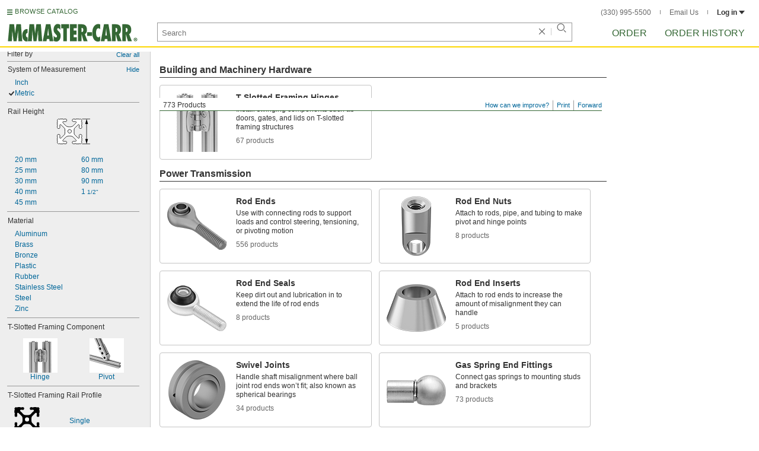

--- FILE ---
content_type: image/svg+xml
request_url: https://www.mcmaster.com/prerenderstable/mvPRE/Contents/BOSS1/1744693200000/904b6216-fe5c-4cf6-8bb6-27fd684c82a6/7384856601445.svg
body_size: 809
content:
<?xml version="1.0" encoding="iso-8859-1"?>
<!-- Generator: Adobe Illustrator 27.2.0, SVG Export Plug-In . SVG Version: 6.00 Build 0)  -->
<svg version="1.1" xmlns="http://www.w3.org/2000/svg" xmlns:xlink="http://www.w3.org/1999/xlink" x="0px" y="0px"
	 width="56.4458px" height="27.55px" viewBox="0 0 56.4458 27.55" enable-background="new 0 0 56.4458 27.55" xml:space="preserve">
<g id="image">
	<path fill="#FFFFFF" d="M32.4007,9.1582c-0.9052,0-1.4122-0.4707-1.4122-0.4707c-1.9915-3.0778-5.7212-7.3868-12.7098-7.3868H18.17
		C11.2902,1.373,5.75,6.877,5.75,13.757c0,6.9523,5.6127,12.5648,12.5288,12.5648s11.6235-5.5038,12.5288-7.2058
		c0,0,0.2535-0.5793,1.2673-0.5793h22.052c1.1948,0,1.919,0,1.919,0V9.122L32.4007,9.1582z M18.2787,18.428
		c-2.571,0-4.671-2.1002-4.671-4.671c0-2.5347,2.0278-4.5625,4.5623-4.635h0.1087c2.571,0,4.671,2.064,4.671,4.635
		C22.9497,16.3278,20.8497,18.428,18.2787,18.428z"/>
	<path fill="none" stroke="#000000" stroke-width="0.8" stroke-linejoin="round" stroke-miterlimit="1" d="M32.4007,9.1582
		c-0.9052,0-1.4122-0.4707-1.4122-0.4707c-1.9915-3.0778-5.7212-7.3868-12.7098-7.3868H18.17C11.2902,1.373,5.75,6.877,5.75,13.757
		c0,6.9523,5.6127,12.5648,12.5288,12.5648s11.6235-5.5038,12.5288-7.2058c0,0,0.2535-0.5793,1.2673-0.5793h22.052
		c1.1948,0,1.919,0,1.919,0V9.122L32.4007,9.1582z M18.2787,18.428c-2.571,0-4.671-2.1002-4.671-4.671
		c0-2.5347,2.0278-4.5625,4.5623-4.635h0.1087c2.571,0,4.671,2.064,4.671,4.635C22.9497,16.3278,20.8497,18.428,18.2787,18.428z"/>
	
		<line fill="none" stroke="#000000" stroke-width="0.8" stroke-linejoin="round" stroke-miterlimit="1" x1="32.1284" y1="9.3775" x2="32.1284" y2="18.2471"/>
	<path fill="none" stroke="#000000" stroke-width="0.8" stroke-linejoin="round" stroke-miterlimit="1" d="M18.2787,6.37H18.17
		c-4.0555,0.0725-7.3143,3.3315-7.3143,7.387c0,4.0918,3.3313,7.423,7.423,7.423s7.3868-3.3313,7.3868-7.423
		S22.3705,6.37,18.2787,6.37z M18.2787,18.428c-2.571,0-4.671-2.1002-4.671-4.671c0-2.5347,2.0278-4.5625,4.5623-4.635h0.1087
		c2.571,0,4.671,2.064,4.671,4.635C22.9497,16.3278,20.8497,18.428,18.2787,18.428z"/>
	
		<line fill="none" stroke="#000000" stroke-width="0.8" stroke-linejoin="round" stroke-miterlimit="1" x1="54.0729" y1="18.6095" x2="55.9379" y2="12.5714"/>
	
		<line fill="none" stroke="#000000" stroke-width="0.8" stroke-linejoin="round" stroke-miterlimit="1" x1="51.1497" y1="18.6095" x2="53.9738" y2="9.2701"/>
	
		<line fill="none" stroke="#000000" stroke-width="0.8" stroke-linejoin="round" stroke-miterlimit="1" x1="48.2265" y1="18.6095" x2="51.0508" y2="9.2701"/>
	
		<line fill="none" stroke="#000000" stroke-width="0.8" stroke-linejoin="round" stroke-miterlimit="1" x1="45.3036" y1="18.6095" x2="48.1277" y2="9.2701"/>
	
		<line fill="none" stroke="#000000" stroke-width="0.8" stroke-linejoin="round" stroke-miterlimit="1" x1="42.3806" y1="18.6095" x2="45.2045" y2="9.2701"/>
	
		<line fill="none" stroke="#000000" stroke-width="0.8" stroke-linejoin="round" stroke-miterlimit="1" x1="39.4575" y1="18.6095" x2="42.2816" y2="9.2701"/>
	
		<line fill="none" stroke="#000000" stroke-width="0.8" stroke-linejoin="round" stroke-miterlimit="1" x1="36.5343" y1="18.6095" x2="39.3586" y2="9.2701"/>
	
		<line fill="none" stroke="#000000" stroke-width="0.8" stroke-linejoin="round" stroke-miterlimit="1" x1="33.6114" y1="18.6095" x2="36.4355" y2="9.2701"/>
	
		<line fill="none" stroke="#000000" stroke-width="0.8" stroke-linejoin="round" stroke-miterlimit="1" x1="32.0838" y1="14.0717" x2="33.5123" y2="9.2701"/>
</g>
<g id="callouts">
	
		<line fill="none" stroke="#000000" stroke-width="0.8" stroke-linecap="round" stroke-linejoin="round" stroke-miterlimit="1" x1="18.2787" y1="0.4" x2="0.4" y2="0.4"/>
	
		<line fill="none" stroke="#000000" stroke-width="0.8" stroke-linecap="round" stroke-linejoin="round" stroke-miterlimit="1" x1="18.2787" y1="27.15" x2="0.4" y2="27.15"/>
	<g>
		<g>
			
				<line fill="none" stroke="#000000" stroke-width="0.8" stroke-linejoin="round" x1="2.7763" y1="7.4875" x2="2.7763" y2="20.0625"/>
			<g>
				<polygon points="0.4521,9.0727 2.7763,0.4 5.1005,9.0727 				"/>
			</g>
			<g>
				<polygon points="0.4521,18.4773 2.7763,27.15 5.1005,18.4773 				"/>
			</g>
		</g>
	</g>
</g>
</svg>


--- FILE ---
content_type: image/svg+xml
request_url: https://www.mcmaster.com/prerenderstable/mvPRE/Contents/BOSS1/1744693200000/029bf0c6-9283-49e5-ac8c-61548bf6f6c1/MountingFastenerInstallationType-DropIn.svg
body_size: 4512
content:
<?xml version="1.0" encoding="iso-8859-1"?>
<!-- Generator: Adobe Illustrator 28.0.0, SVG Export Plug-In . SVG Version: 6.00 Build 0)  -->
<svg version="1.1" id="Layer_1" xmlns="http://www.w3.org/2000/svg" xmlns:xlink="http://www.w3.org/1999/xlink" x="0px" y="0px"
	 width="60px" height="60px" viewBox="0 0 60 60" enable-background="new 0 0 60 60" xml:space="preserve">
<g>
	<g>
		<defs>
			<rect id="SVGID_1_" width="60" height="60"/>
		</defs>
		<clipPath id="SVGID_00000056389647663828471180000008148606075272121495_">
			<use xlink:href="#SVGID_1_"  overflow="visible"/>
		</clipPath>
		<path clip-path="url(#SVGID_00000056389647663828471180000008148606075272121495_)" fill="#FFFFFF" d="M-35.2714,4.4571
			l93.8571,29.8857l0.8286,1.4l-0.1429,13.6857c0,0-1.6571,1.2286-1.8,1.2286s-4.1143-0.8857-4.1143-0.8857l-1.9714,4.3143
			L51.3,57.8571l7.1143,2.2286l1.0286,1.2l-0.1714,12.9429l-1.4571,2.6571L49.5,80.4l-9.2571-3l-0.5143,1.7143l3,0.6l0.8571,1.1143
			l-0.6429,3.2143l-7.8857,3.9857L32.3142,87.3l-92.1-29.1857l-0.3429-42L-35.2714,4.4571z"/>
	</g>
	<g>
		<defs>
			<rect id="SVGID_00000142891853938129482390000010923078485481633983_" width="60" height="60"/>
		</defs>
		<clipPath id="SVGID_00000018949356884557298700000011830222746472555148_">
			<use xlink:href="#SVGID_00000142891853938129482390000010923078485481633983_"  overflow="visible"/>
		</clipPath>
		<path clip-path="url(#SVGID_00000018949356884557298700000011830222746472555148_)" fill="#BFBFBF" d="M-10.6429,23.2571
			l60.6286,19.0286L53.3571,41.2l0.4,0.5143c0,0-3.8857,8.5143-4.1143,9.0286s-4.2286,3.0286-4.2286,3.0286l-2.2857,0.2857
			l-4.1143-4.3429l0.2286-1.6l3.2571-1.8286l0.7429-1.6571l-0.0571-2.9714l-54.4-17.3143L-10.6429,23.2571z"/>
	</g>
	<g>
		<defs>
			<rect id="SVGID_00000036932389311590358410000014044855338145671323_" width="60" height="60"/>
		</defs>
		<clipPath id="SVGID_00000129893791958304866180000001066758011368382643_">
			<use xlink:href="#SVGID_00000036932389311590358410000014044855338145671323_"  overflow="visible"/>
		</clipPath>
		<path clip-path="url(#SVGID_00000129893791958304866180000001066758011368382643_)" fill="#BFBFBF" d="M-29.9571,41.2571
			l64.2286,20.9143l1.9429-1.2572v-6.0571l0.5714-0.6857l4.4571,4.3428l-0.1143,9.7143l-4.3429,9.3714l-0.4571-0.2286
			c0,0,0-5.3714-0.3429-5.4857s-1.3714-0.5714-1.3714-0.5714l-84.8-27.3143L-29.9571,41.2571z"/>
	</g>
	<g>
		<defs>
			<rect id="SVGID_00000147903946794935198770000016786607805110623899_" width="60" height="60"/>
		</defs>
		<clipPath id="SVGID_00000180339541732205419640000002409895067775451307_">
			<use xlink:href="#SVGID_00000147903946794935198770000016786607805110623899_"  overflow="visible"/>
		</clipPath>
		<path clip-path="url(#SVGID_00000180339541732205419640000002409895067775451307_)" fill="#BFBFBF" d="M56.1857,44.5429
			l-1.1143,1.0286l-1.5143,4.1429c0,0,3.3143,1,3.1714,0.9714c-0.1429-0.0286,0-6.0571-0.1429-5.9143
			S56.1857,44.5429,56.1857,44.5429z"/>
	</g>
	<g>
		<defs>
			<rect id="SVGID_00000013885871341994096630000008875449247575298459_" width="60" height="60"/>
		</defs>
		<clipPath id="SVGID_00000086674981523909343740000012554013999962622114_">
			<use xlink:href="#SVGID_00000013885871341994096630000008875449247575298459_"  overflow="visible"/>
		</clipPath>
		<path clip-path="url(#SVGID_00000086674981523909343740000012554013999962622114_)" fill="#BFBFBF" d="M51.4143,60.7429
			l5.3143,1.4286c0,0-0.1143,5.8857-0.2857,5.8286S55.7,68.0571,55.7,68.0571l-4.3429-4.8L51.4143,60.7429z"/>
	</g>
	<g>
		<defs>
			<rect id="SVGID_00000092454996568117034310000002949166876657521795_" width="60" height="60"/>
		</defs>
		<clipPath id="SVGID_00000036939648475543859750000000559643803450902415_">
			<use xlink:href="#SVGID_00000092454996568117034310000002949166876657521795_"  overflow="visible"/>
		</clipPath>
		<path clip-path="url(#SVGID_00000036939648475543859750000000559643803450902415_)" fill="#BFBFBF" d="M47.1857,58.1428
			c0,0-1.5429-0.9143-2.6,2.3714s1,4.2571,1,4.2571s2.2857-0.8286,2.5714-2.7714C48.4429,60.0571,48.4714,58.6286,47.1857,58.1428z"
			/>
	</g>
	<g>
		<defs>
			<rect id="SVGID_00000034789692806458070650000012244301303297832127_" width="60" height="60"/>
		</defs>
		<clipPath id="SVGID_00000175287634442176144660000007220105923851926914_">
			<use xlink:href="#SVGID_00000034789692806458070650000012244301303297832127_"  overflow="visible"/>
		</clipPath>
		
			<g id="image_00000108269946311634252250000009460371477532313986_" clip-path="url(#SVGID_00000175287634442176144660000007220105923851926914_)">
			<path fill="#FFFFFF" stroke="#808080" stroke-width="0.8" stroke-linejoin="round" stroke-miterlimit="10" d="M41.5342,63.5261
				v3.3753c0,1.7492-0.8525,3.1829-0.8525,3.1829l-3.4567,7.0936c-0.7644,1.2061-1.0465-0.1746-1.0465-0.1746l0.0836-4.1409
				c0,0,0.1427-1.9115-1.388-1.1567c-1.5308,0.7549-1.4445,2.6938-1.4445,2.6938l-0.0288,11.2051
				c0.1986,3.1709,1.9269,2.2721,1.9269,2.2721l7.254-3.5777c1.0588-0.5116,0.9064-3.0188,0.9064-3.0188
				c-0.0566-1.8145-0.9361-1.4334-0.9361-1.4334l-1.7842,0.8799c-1.219,0.6477-1.3034,0.2295-1.3034,0.2295
				c-0.5946-0.4439,0.1707-2.2492,0.1707-2.2492l3.1153-6.5106c1.0571-2.1699,3.6276-3.2562,3.6276-3.2562l0.0011-0.0005
				c0,0,2.5705-1.4489,3.6276-0.3216l3.1153,3.438c0,0,0.7653,1.0505,0.1707,2.0809c0,0-0.0844,0.5014-1.3034,1.056l-1.7842,0.8799
				c0,0-0.8795,0.4863-0.9361,2.3567c0,0-0.1524,2.6575,0.9064,2.1249l7.254-3.577c0,0,1.7283-0.8058,1.9269-4.1726l-0.0288-11.1767
				c0,0,0.0863-2.024-1.4445-1.2691c-1.5307,0.7549-1.388,2.5256-1.388,2.5256l0.0836,4.0585c0,0-0.2821,1.659-1.0465,1.2068
				l-3.4567-3.6843c0,0-0.8525-0.5929-0.8525-2.3421v-3.3753v-0.03V55.343c0-1.7492,0.8525-3.1829,0.8525-3.1829l3.4567-7.0936
				c0.7644-1.2061,1.0465,0.1746,1.0465,0.1746L56.495,49.382c0,0-0.1427,1.9115,1.388,1.1567
				c1.5308-0.7549,1.4445-2.6938,1.4445-2.6938l0.0288-11.2051c-0.1986-3.1709-1.9269-2.2721-1.9269-2.2721l-7.254,3.5777
				c-1.0588,0.5116-0.9064,3.0188-0.9064,3.0188c0.0566,1.8145,0.9361,1.4334,0.9361,1.4334l1.7842-0.8799
				c1.219-0.6477,1.3034-0.2295,1.3034-0.2295c0.5946,0.4439-0.1707,2.2492-0.1707,2.2492l-3.1153,6.5106
				c-1.0571,2.1699-3.6276,3.2562-3.6276,3.2562l-0.0011,0.0005c0,0-2.5705,1.4489-3.6276,0.3217l-3.1153-3.438
				c0,0-0.7653-1.0505-0.1707-2.0809c0,0,0.0844-0.5014,1.3034-1.056l1.7842-0.8799c0,0,0.8795-0.4863,0.9361-2.3567
				c0,0,0.1524-2.6575-0.9064-2.1249l-7.254,3.577c0,0-1.7283,0.8058-1.9269,4.1725l0.0288,11.1767c0,0-0.0863,2.024,1.4445,1.2691
				c1.5307-0.7549,1.388-2.5256,1.388-2.5256l-0.0836-4.0585c0,0,0.2821-1.659,1.0465-1.2068l3.4567,3.6843
				c0,0,0.8525,0.5929,0.8525,2.3421v3.3753C41.5342,63.4961,41.5342,63.5261,41.5342,63.5261z M46.2742,58.1705
				c1.0765-0.5309,1.9498,0.4588,1.9498,2.2073c0,1.7496-0.8732,3.5993-1.9498,4.1302c-1.0765,0.5309-1.9498-0.4575-1.9498-2.2071
				C44.3244,60.5523,45.1976,58.7014,46.2742,58.1705z"/>
		</g>
	</g>
	<g>
		<defs>
			<rect id="SVGID_00000002367034008455163650000006815518619342731395_" width="60" height="60"/>
		</defs>
		<clipPath id="SVGID_00000095311536869665020480000009198468174043522199_">
			<use xlink:href="#SVGID_00000002367034008455163650000006815518619342731395_"  overflow="visible"/>
		</clipPath>
		
			<line clip-path="url(#SVGID_00000095311536869665020480000009198468174043522199_)" fill="none" stroke="#808080" stroke-width="0.8" stroke-miterlimit="10" x1="58.1857" y1="34.3143" x2="-35.7857" y2="4.2"/>
	</g>
	<g>
		<defs>
			<rect id="SVGID_00000030470883831038672630000004448752896420529849_" width="60" height="60"/>
		</defs>
		<clipPath id="SVGID_00000158733339313776899780000016885628061596255152_">
			<use xlink:href="#SVGID_00000030470883831038672630000004448752896420529849_"  overflow="visible"/>
		</clipPath>
		
			<line clip-path="url(#SVGID_00000158733339313776899780000016885628061596255152_)" fill="none" stroke="#808080" stroke-width="0.8" stroke-miterlimit="10" x1="50.0429" y1="42.4571" x2="-44.2714" y2="12.1714"/>
	</g>
	<g>
		<defs>
			<rect id="SVGID_00000132076471720970590710000015276420173257198497_" width="60" height="60"/>
		</defs>
		<clipPath id="SVGID_00000075873787315768085870000018331663453704323739_">
			<use xlink:href="#SVGID_00000132076471720970590710000015276420173257198497_"  overflow="visible"/>
		</clipPath>
		
			<line clip-path="url(#SVGID_00000075873787315768085870000018331663453704323739_)" fill="none" stroke="#808080" stroke-width="0.8" stroke-miterlimit="10" x1="42.9" y1="41.6571" x2="-50.8714" y2="11.6571"/>
	</g>
	<g>
		<defs>
			<rect id="SVGID_00000041997689834049804130000017982722246033799600_" width="60" height="60"/>
		</defs>
		<clipPath id="SVGID_00000172418582392058891670000004404881568940738739_">
			<use xlink:href="#SVGID_00000041997689834049804130000017982722246033799600_"  overflow="visible"/>
		</clipPath>
		
			<line clip-path="url(#SVGID_00000172418582392058891670000004404881568940738739_)" fill="none" stroke="#808080" stroke-width="0.5" x1="34.0714" y1="46.8857" x2="-60.1286" y2="16.8"/>
	</g>
	<g>
		<defs>
			<rect id="SVGID_00000125575821189124695100000003683800302224567435_" width="60" height="60"/>
		</defs>
		<clipPath id="SVGID_00000161633304830073622390000011235432915335520440_">
			<use xlink:href="#SVGID_00000125575821189124695100000003683800302224567435_"  overflow="visible"/>
		</clipPath>
		
			<line clip-path="url(#SVGID_00000161633304830073622390000011235432915335520440_)" fill="none" stroke="#808080" stroke-width="0.5" x1="50.0143" y1="38.3143" x2="-44.1857" y2="8.2286"/>
	</g>
	<g>
		<defs>
			<rect id="SVGID_00000069391994063083767930000010229047678635177860_" width="60" height="60"/>
		</defs>
		<clipPath id="SVGID_00000126306915938203754180000007204301837175901370_">
			<use xlink:href="#SVGID_00000069391994063083767930000010229047678635177860_"  overflow="visible"/>
		</clipPath>
		
			<line clip-path="url(#SVGID_00000126306915938203754180000007204301837175901370_)" fill="none" stroke="#808080" stroke-width="0.5" x1="33.1286" y1="73.4571" x2="-61.0714" y2="43.3714"/>
	</g>
	<g>
		<defs>
			<rect id="SVGID_00000080199089704924657030000006734251301111806854_" width="60" height="60"/>
		</defs>
		<clipPath id="SVGID_00000129164767555738686130000013486881594295140535_">
			<use xlink:href="#SVGID_00000080199089704924657030000006734251301111806854_"  overflow="visible"/>
		</clipPath>
		
			<line clip-path="url(#SVGID_00000129164767555738686130000013486881594295140535_)" fill="none" stroke="#808080" stroke-width="0.8" stroke-miterlimit="10" x1="34.2429" y1="61.8857" x2="-59.9571" y2="31.8"/>
	</g>
	<g>
		<defs>
			<rect id="SVGID_00000174560713225709096370000001400503719812849592_" width="60" height="60"/>
		</defs>
		<clipPath id="SVGID_00000170278907409492960640000004181311404175341447_">
			<use xlink:href="#SVGID_00000174560713225709096370000001400503719812849592_"  overflow="visible"/>
		</clipPath>
		
			<line clip-path="url(#SVGID_00000170278907409492960640000004181311404175341447_)" fill="none" stroke="#808080" stroke-width="0.5" stroke-miterlimit="10" x1="35.8714" y1="71.4857" x2="-58.3286" y2="41.4"/>
	</g>
	<g>
		<defs>
			<rect id="SVGID_00000011725598776672881130000016272225000267877257_" width="60" height="60"/>
		</defs>
		<clipPath id="SVGID_00000005261028182567111550000005373072098512219286_">
			<use xlink:href="#SVGID_00000011725598776672881130000016272225000267877257_"  overflow="visible"/>
		</clipPath>
		
			<line clip-path="url(#SVGID_00000005261028182567111550000005373072098512219286_)" fill="none" stroke="#808080" stroke-width="0.5" stroke-miterlimit="10" x1="34.4143" y1="87.9428" x2="-59.7857" y2="57.8571"/>
	</g>
	<g>
		<defs>
			<rect id="SVGID_00000068673057952068430330000013443316150775936946_" width="60" height="60"/>
		</defs>
		<clipPath id="SVGID_00000084508805315493820250000018012165346645844105_">
			<use xlink:href="#SVGID_00000068673057952068430330000013443316150775936946_"  overflow="visible"/>
		</clipPath>
		
			<line clip-path="url(#SVGID_00000084508805315493820250000018012165346645844105_)" fill="none" stroke="#808080" stroke-width="0.5" stroke-miterlimit="10" x1="49.7571" y1="80.4857" x2="40.1515" y2="77.4178"/>
	</g>
	<g>
		<defs>
			<rect id="SVGID_00000043417570073386469160000006759819835904119996_" width="60" height="60"/>
		</defs>
		<clipPath id="SVGID_00000072985580025753624370000011963669602990482342_">
			<use xlink:href="#SVGID_00000043417570073386469160000006759819835904119996_"  overflow="visible"/>
		</clipPath>
		
			<line clip-path="url(#SVGID_00000072985580025753624370000011963669602990482342_)" fill="none" stroke="#808080" stroke-width="0.5" x1="49.6429" y1="76.6571" x2="41.4721" y2="74.0475"/>
	</g>
	<g>
		<defs>
			<rect id="SVGID_00000041989953162925556890000010440179826109347770_" width="60" height="60"/>
		</defs>
		<clipPath id="SVGID_00000171721723301205396780000011233503719633516444_">
			<use xlink:href="#SVGID_00000041989953162925556890000010440179826109347770_"  overflow="visible"/>
		</clipPath>
		
			<line clip-path="url(#SVGID_00000171721723301205396780000011233503719633516444_)" fill="none" stroke="#808080" stroke-width="0.5" stroke-miterlimit="10" x1="42.6429" y1="79.8" x2="39.5447" y2="78.8105"/>
	</g>
	<g>
		<defs>
			<rect id="SVGID_00000043431518997032046900000000846722133940587683_" width="60" height="60"/>
		</defs>
		<clipPath id="SVGID_00000160877655979544653210000002627823643161644462_">
			<use xlink:href="#SVGID_00000043431518997032046900000000846722133940587683_"  overflow="visible"/>
		</clipPath>
		
			<line clip-path="url(#SVGID_00000160877655979544653210000002627823643161644462_)" fill="none" stroke="#808080" stroke-width="0.8" stroke-miterlimit="10" x1="58.9286" y1="60.3428" x2="51.155" y2="57.8601"/>
	</g>
	<g>
		<defs>
			<rect id="SVGID_00000027564800513363604440000012785179919473033862_" width="60" height="60"/>
		</defs>
		<clipPath id="SVGID_00000059290708454352979140000010832498308007966850_">
			<use xlink:href="#SVGID_00000027564800513363604440000012785179919473033862_"  overflow="visible"/>
		</clipPath>
		
			<line clip-path="url(#SVGID_00000059290708454352979140000010832498308007966850_)" fill="none" stroke="#808080" stroke-width="0.5" x1="56.3571" y1="62.2286" x2="50.9601" y2="60.5049"/>
	</g>
	<g>
		<defs>
			<rect id="SVGID_00000147177788176535791090000007798431969612210616_" width="60" height="60"/>
		</defs>
		<clipPath id="SVGID_00000020367001923841209320000008774818824302141326_">
			<use xlink:href="#SVGID_00000147177788176535791090000007798431969612210616_"  overflow="visible"/>
		</clipPath>
		
			<line clip-path="url(#SVGID_00000020367001923841209320000008774818824302141326_)" fill="none" stroke="#808080" stroke-width="0.8" stroke-miterlimit="10" x1="57.0429" y1="50.7429" x2="53.6335" y2="49.654"/>
	</g>
	<g>
		<defs>
			<rect id="SVGID_00000151530420497597401520000009780602402303310982_" width="60" height="60"/>
		</defs>
		<clipPath id="SVGID_00000031889543119852724910000018102116314840703412_">
			<use xlink:href="#SVGID_00000151530420497597401520000009780602402303310982_"  overflow="visible"/>
		</clipPath>
		<g clip-path="url(#SVGID_00000031889543119852724910000018102116314840703412_)">
			<path fill="#FFFFFF" stroke="#000000" stroke-width="0.8" stroke-miterlimit="10" d="M33.5472,20.514
				c-0.1108-1.1381-1.7838-1.9066-3.7367-1.7165c-1.9529,0.1902-3.4411,1.4472-3.3303,2.5853
				c0.1108,1.1381,1.7838,1.9066,3.7367,1.7165C32.1698,22.9092,33.658,21.6522,33.5472,20.514z"/>
			<polygon fill="#FFFFFF" stroke="#000000" stroke-width="0.8" stroke-miterlimit="10" points="29.7893,8.3971 23.6145,10.4279 
				23.6145,11.608 19.3881,12.9802 19.3881,14.1054 22.0685,18.7892 30.1919,21.6067 37.6932,19.5942 40.2912,16.9962 
				40.2912,15.5325 36.1197,14.0322 36.1197,10.5194 			"/>
			<path fill="#FFFFFF" stroke="#000000" stroke-width="0.8" stroke-miterlimit="10" d="M33.5633,8.8306
				c-0.0785-0.8064-1.7253-1.3059-3.6782-1.1158c-1.9529,0.1902-3.4724,1.1261-3.3939,1.9324
				c0.0785,0.8064,1.7253,1.3059,3.6782,1.1157C32.1223,10.5729,33.6418,9.637,33.5633,8.8306z"/>
			
				<line fill="none" stroke="#000000" stroke-width="0.8" stroke-miterlimit="10" x1="23.6145" y1="11.608" x2="23.6145" y2="14.6543"/>
			<polyline fill="none" stroke="#000000" stroke-width="0.5" points="40.1143,15.5143 33.0643,17.7643 28.8429,16.1786 
				36.0857,13.8643 			"/>
			<line fill="none" stroke="#000000" stroke-width="0.5" x1="19.2143" y1="13.0076" x2="23.6236" y2="14.572"/>
			<path fill="#FFFFFF" stroke="#000000" stroke-width="0.8" stroke-miterlimit="10" d="M37.5285,6.3407
				c0-1.4955-2.1223-5.2692-7.5013-5.2692c-5.0497,0-7.5013,3.7738-7.5013,5.2692s3.3585,2.7078,7.5013,2.7078
				S37.5285,7.8361,37.5285,6.3407z"/>
			<ellipse fill="none" stroke="#000000" stroke-width="0.5" cx="30.0272" cy="2.7203" rx="4.2813" ry="1.6261"/>
			<polygon points="31.0063,2.0411 29.0491,2.0411 28.0706,2.6567 29.0491,3.2723 31.0063,3.2723 31.9849,2.6567 			"/>
			<polyline fill="none" stroke="#000000" stroke-width="0.5" points="36.1229,10.4274 28.2857,12.7071 28.2342,16.0448 			"/>
			<line fill="none" stroke="#000000" stroke-width="0.5" x1="28.2342" y1="12.7286" x2="23.7517" y2="11.0286"/>
			<line fill="none" stroke="#000000" stroke-width="0.5" x1="33.0643" y1="17.6548" x2="30.1919" y2="21.6067"/>
		</g>
	</g>
	<g>
		<defs>
			<rect id="SVGID_00000000927711390018354840000014603263910793265316_" width="60" height="60"/>
		</defs>
		<clipPath id="SVGID_00000100354618501536466790000015640878096742981517_">
			<use xlink:href="#SVGID_00000000927711390018354840000014603263910793265316_"  overflow="visible"/>
		</clipPath>
		
			<line clip-path="url(#SVGID_00000100354618501536466790000015640878096742981517_)" fill="none" stroke="#000000" stroke-width="0.8" stroke-dasharray="3,1" x1="19.3571" y1="15.9428" x2="19.3571" y2="33.9428"/>
	</g>
	<g>
		<defs>
			<rect id="SVGID_00000116952428942692146770000002424352919048571061_" width="60" height="60"/>
		</defs>
		<clipPath id="SVGID_00000043434927921603439790000013967894216948041351_">
			<use xlink:href="#SVGID_00000116952428942692146770000002424352919048571061_"  overflow="visible"/>
		</clipPath>
		
			<line clip-path="url(#SVGID_00000043434927921603439790000013967894216948041351_)" fill="none" stroke="#000000" stroke-width="0.8" stroke-dasharray="3,1" x1="40.4429" y1="18.4" x2="40.4429" y2="39.3143"/>
	</g>
	<g>
		<defs>
			<rect id="SVGID_00000020399366996942547310000015040195434195024818_" width="60" height="60"/>
		</defs>
		<clipPath id="SVGID_00000145040729633517619800000000539943632326205874_">
			<use xlink:href="#SVGID_00000020399366996942547310000015040195434195024818_"  overflow="visible"/>
		</clipPath>
		
			<line clip-path="url(#SVGID_00000145040729633517619800000000539943632326205874_)" fill="none" stroke="#000000" stroke-width="0.8" stroke-dasharray="3,1" x1="33.0143" y1="18.7428" x2="33.0143" y2="38.1143"/>
	</g>
</g>
</svg>


--- FILE ---
content_type: image/svg+xml
request_url: https://www.mcmaster.com/prerenderstable/mvPRE/Contents/BOSS1/1744693200000/9d68464a-14fd-43b8-a0a3-b6f7bc517b74/3895473700269.svg
body_size: 1658
content:
<?xml version="1.0" encoding="utf-8"?>
<!-- Generator: Adobe Illustrator 27.9.2, SVG Export Plug-In . SVG Version: 6.00 Build 0)  -->
<svg version="1.1" id="Layer_1" xmlns="http://www.w3.org/2000/svg" xmlns:xlink="http://www.w3.org/1999/xlink" x="0px" y="0px"
	 width="93px" height="93px" viewBox="0 0 93 93" style="enable-background:new 0 0 93 93;" xml:space="preserve">
<g id="image">
	<g>
		<path d="M92,51.3c0-0.6,0.5-1,1-1.1c0-2.2,0-3.8,0-3.8s0-1.6,0-3.8c-0.6,0-1-0.5-1-1c0-0.6,0.5-1,1-1.1c0-1.9,0-4,0-5.9
			c-0.6,0-1-0.5-1-1.1c0-0.6,0.5-1,1-1.1c0-1,0-1.7,0-2.2c-0.2-2.8-3.2-2.1-3.2-2.1c-2.3,0.2-1.8,2.9-1.8,2.9v2.9
			c-0.1,2.6-2.4,1.1-2.4,1.1l-5.6-5.4c-1.6-1.6-1.7-3.4-1.7-3.4v-5.2c0-2.9,1.4-4,1.4-4l6-5.8C87.5,9.6,88,12,88,12v4
			c0,0-0.3,2.1,2.3,2.1c2.6,0,2.6-2.3,2.6-2.3v-2.2c0,0-0.1,0-0.1,0c-0.6,0-1.1-0.5-1.1-1.1c0-0.6,0.5-1.1,1.1-1.1h0.1V5.4
			c-0.6,0-1-0.5-1-1.1c0-0.5,0.4-1,1-1c0-0.5-0.4-3.2-3.6-3.3c0,0.6-0.5,1.1-1.1,1.1c-0.6,0-1-0.4-1-1l-5.7,0.2c0,0,0,0,0,0
			c0,0.6-0.5,1.1-1.1,1.1c-0.6,0-1-0.5-1-1l-2.6,0.1c0,0-1.8,0.3-1.8,2.3c0,0-0.5,2.7,2,2.7l3.9-0.1c0,0,2.5,0.7,1.1,2.4l-5.9,6
			c0,0-1.7,1.6-3.9,1.7H67c0,0-0.9-0.1-3-1.7l-6.4-6c0,0-1.1-2.5,0.9-2.5l4.1,0.1c0,0,2.3,0.3,2.3-2.5c0-2.7-2.5-2.4-2.5-2.4l-2.1,0
			c0,0.6-0.5,1-1.1,1c-0.6,0-1-0.5-1.1-1l-5.9-0.1c0,0,0,0,0,0c0,0.6-0.5,1.1-1.1,1.1c-0.6,0-1.1-0.5-1.1-1.1c0,0,0,0,0-0.1l-1.1,0
			l-5.3,0l-1.1,0v0.1c0,0.6-0.5,1.1-1.1,1.1c-0.6,0-1.1-0.5-1.1-1.1c0,0,0,0,0,0l-5.9,0.1c0,0.6-0.5,1-1,1s-1-0.4-1.1-1l-2.1,0
			c0,0-2.4-0.3-2.4,2.4c0,2.7,2.3,2.4,2.3,2.4l4.1-0.1c1.9,0,0.9,2.5,0.9,2.5l-6.4,6c-2.1,1.7-3,1.7-3,1.7h-5.3
			c-2.2-0.2-3.9-1.7-3.9-1.7l-5.9-6C9.6,6,12.2,5.2,12.2,5.2L16,5.3c2.5,0,2-2.7,2-2.7c0-2-1.8-2.3-1.8-2.3l-2.6-0.1
			c0,0.6-0.5,1-1.1,1c-0.6,0-1.1-0.5-1.1-1.1v0L5.8,0c0,0.6-0.5,1-1.1,1C4.1,1,3.7,0.6,3.7,0C0.5,0,0.1,2.8,0.1,3.2
			c0.6,0,1,0.5,1,1.1c0,0.6-0.4,1-1,1v6.2c0,0,0.1,0,0.1,0c0.6,0,1.1,0.5,1.1,1.1c0,0.6-0.5,1.1-1.1,1.1c0,0,0,0-0.1,0v2.2
			c0,0,0,2.3,2.6,2.3C5.3,18.1,5,16,5,16V12c0,0,0.5-2.5,2.5-0.5l6,5.8c0,0,1.4,1.1,1.4,4v5.2c0,0-0.1,1.8-1.8,3.4l-5.6,5.4
			c0,0-2.4,1.5-2.5-1.1v-2.9c0,0,0.5-2.7-1.7-2.9c0,0-3-0.7-3.2,2.1c0,0.5,0,1.2-0.1,2.2c0.6,0,1,0.5,1,1.1c0,0.6-0.5,1.1-1.1,1.1
			c0,1.8,0,4,0,5.9c0.6,0,1,0.5,1,1.1c0,0.6-0.5,1-1,1.1c0,2.2,0,3.8,0,3.8s0,1.6,0,3.8c0.6,0,1,0.5,1,1.1c0,0.6-0.5,1-1,1
			c0,1.9,0,4,0,5.9c0.6,0,1.1,0.5,1.1,1.1c0,0.6-0.5,1-1,1.1c0,1,0,1.7,0.1,2.2c0.2,2.8,3.2,2.1,3.2,2.1C5.5,64.5,5,61.7,5,61.7
			v-2.9c0.1-2.6,2.5-1.1,2.5-1.1l5.6,5.4c1.6,1.6,1.8,3.4,1.8,3.4v5.2c0,2.9-1.4,4-1.4,4l-6,5.8C5.5,83.4,5,80.9,5,80.9v-4
			c0,0,0.4-2.1-2.3-2.1c-2.6,0-2.6,2.3-2.6,2.3v2.2h0.1c0.6,0,1.1,0.5,1.1,1.1c0,0.6-0.5,1-1.1,1H0.1v6.2c0.5,0,1,0.5,1,1.1
			c0,0.6-0.4,1-1,1c0,0.5,0.4,3.2,3.6,3.3c0-0.6,0.5-1.1,1.1-1.1c0.6,0,1,0.4,1.1,1l5.7-0.2v0c0-0.6,0.5-1.1,1.1-1.1
			c0.6,0,1.1,0.5,1.1,1l2.6-0.1c0,0,1.8-0.3,1.8-2.3c0,0,0.5-2.7-2-2.7l-3.9,0.1c0,0-2.5-0.7-1.1-2.4l5.9-6c0,0,1.7-1.6,3.9-1.8H26
			c0,0,0.9,0.1,3,1.8l6.4,6c0,0,1.1,2.5-0.9,2.5l-4.1-0.1c0,0-2.3-0.3-2.3,2.5c0,2.7,2.4,2.4,2.4,2.4l2.1,0c0-0.6,0.5-1,1.1-1
			s1,0.5,1,1l5.9,0.1c0,0,0,0,0,0c0-0.6,0.5-1.1,1.1-1.1c0.6,0,1.1,0.5,1.1,1.1v0.1l1.1,0l5.3,0l1.1,0c0,0,0,0,0-0.1
			c0-0.6,0.5-1.1,1.1-1.1c0.6,0,1.1,0.5,1.1,1.1v0l5.9-0.1c0-0.6,0.5-1,1.1-1s1,0.5,1.1,1l2.1,0c0,0,2.5,0.4,2.5-2.4
			c0-2.7-2.3-2.5-2.3-2.5l-4.1,0.1c-1.9,0-0.9-2.5-0.9-2.5l6.4-6c2.1-1.7,3-1.7,3-1.7h5.3c2.2,0.2,3.9,1.7,3.9,1.7l5.9,6
			c1.4,1.7-1.1,2.4-1.1,2.4L77,87.6c-2.5,0-2,2.7-2,2.7c0,2,1.8,2.3,1.8,2.3l2.6,0.1c0-0.6,0.5-1,1-1c0.6,0,1.1,0.5,1.1,1.1v0
			l5.7,0.2c0-0.6,0.5-1,1-1c0.6,0,1.1,0.5,1.1,1c3.2,0,3.6-2.8,3.6-3.2c-0.5,0-1-0.5-1-1.1c0-0.6,0.4-1,1-1v-6.2h-0.1
			c-0.6,0-1.1-0.5-1.1-1.1c0-0.6,0.5-1.1,1.1-1.1c0,0,0.1,0,0.1,0v-2.2c0,0,0-2.3-2.6-2.3C87.7,74.9,88,77,88,77v4
			c0,0-0.5,2.4-2.4,0.5l-6-5.8c0,0-1.4-1.1-1.4-4v-5.2c0,0,0.1-1.8,1.7-3.4l5.6-5.4c0,0,2.4-1.5,2.4,1.1v2.9c0,0-0.5,2.7,1.8,2.9
			c0,0,3,0.7,3.2-2.1c0-0.5,0-1.2,0-2.2c-0.6,0-1-0.5-1-1.1c0-0.6,0.5-1.1,1-1.1c0-1.8,0-4,0-5.9C92.4,52.4,92,51.9,92,51.3z
			 M70,19.8c2.3,0,4.2,1.9,4.2,4.2c0,2.3-1.9,4.2-4.2,4.2c-2.3,0-4.2-1.9-4.2-4.2C65.8,21.7,67.7,19.8,70,19.8z M23.3,19.5
			c2.3,0,4.2,1.9,4.2,4.2c0,2.3-1.9,4.2-4.2,4.2c-2.3,0-4.2-1.9-4.2-4.2C19.1,21.4,21,19.5,23.3,19.5z M23,73.4
			c-2.3,0-4.2-1.9-4.2-4.2c0-2.3,1.9-4.2,4.2-4.2s4.2,1.9,4.2,4.2C27.2,71.5,25.3,73.4,23,73.4z M69.7,73.4c-2.3,0-4.2-1.9-4.2-4.2
			c0-2.3,1.9-4.2,4.2-4.2c2.3,0,4.2,1.9,4.2,4.2C73.9,71.5,72,73.4,69.7,73.4z M87.4,49c-1.1,1.1-11.7,11.5-11.7,11.5
			s-1.1,1.1-4.3,1.1h-1.4c-5.7,0-7.9,5.4-7.9,8.2c0,5.4-2.1,6.8-2.1,6.8l-5.1,4.6c0,0-4.7,4.2-5.8,5.3c-1.1,1.1-2.5,1-2.5,1
			s-1.4,0.2-2.5-1c-1.1-1.1-5.8-5.3-5.8-5.3l-5.1-4.6c0,0-2.1-1.4-2.1-6.8c0-2.9-2.2-8.2-7.8-8.2h-1.5c-3.2,0-4.3-1.1-4.3-1.1
			S6.8,50.2,5.6,49c-1.1-1.1-1-2.5-1-2.5s-0.2-1.4,1-2.5c1.1-1.1,11.8-11.5,11.8-11.5s1.1-1.1,4.3-1.1c0,0,0.6,0,1.5,0
			c4.5,0,7.8-4.1,7.8-8.2c0-4.2,2.1-6.8,2.1-6.8l5.1-4.6c0,0,4.7-3.8,5.8-5c1.1-1.1,2.5-1,2.5-1s1.4-0.2,2.5,1c1.1,1.1,5.8,5,5.8,5
			l5.1,4.6c0,0,2.1,2.6,2.1,6.8c0,4.2,3.4,8.3,7.9,8.3c0.9,0,1.4,0,1.4,0c3.3,0,4.3,1.1,4.3,1.1S86.3,42.8,87.4,44
			c1.1,1.1,1,2.5,1,2.5S88.5,47.9,87.4,49z"/>
	</g>
</g>
<g id="callouts">
</g>
</svg>


--- FILE ---
content_type: image/svg+xml
request_url: https://www.mcmaster.com/prerenderstable/mvPRE/Contents/BOSS1/1744693200000/d5251e63-c8ec-485f-831f-baeff9028907/4212575733954.svg
body_size: 1596
content:
<?xml version="1.0" encoding="iso-8859-1"?>
<!-- Generator: Adobe Illustrator 27.2.0, SVG Export Plug-In . SVG Version: 6.00 Build 0)  -->
<svg version="1.1" id="Layer_1" xmlns="http://www.w3.org/2000/svg" xmlns:xlink="http://www.w3.org/1999/xlink" x="0px" y="0px"
	 width="43.2293px" height="42.7119px" viewBox="0 0 43.2293 42.7119" enable-background="new 0 0 43.2293 42.7119"
	 xml:space="preserve">
<g id="image">
	<path d="M29.3128,21.4487l0.0082,0.254l0.0616,2.7416c0,1.6327,1.6018,3.0497,1.6018,3.0497s4.3435,4.2203,4.9596,4.898
		c0.6161,0.6777,1.4786,0.4775,1.4786,0.4775s0.9858,0,1.0166-0.9704c0,0-0.2002-4.3743-0.2002-4.4205s0.3543-1.6481,2.2642-1.5402
		c1.9099,0.1078,2.2025,1.2014,2.2025,1.2014l0.1848,3.1113c0,0-0.7239,0.1694-0.6931,0.9704
		c0.0315,0.818,0.8317,0.8625,0.8317,0.8625l0.2002,5.1136c0,0-0.8471,0.4313-0.8471,1.0936s0.7393,0.9087,0.7393,0.9087
		s0.2156,1.3246-0.8317,2.372c0,0-0.7547,0.8625-2.0947,1.1398c0,0-0.3543,0.0308-0.5853-0.4775s-0.8471-0.3389-1.1398-0.2464
		c-0.2926,0.0924-0.4313,0.3851-0.5699,0.6161l-5.1752,0.1078c0,0-0.2587-0.8851-0.7701-0.9087
		c-1.0012-0.0462-0.9241,0.6315-1.2784,0.8009l-2.6646-0.0462c0,0-1.6635-0.2002-1.5556-2.3874s1.6173-2.1871,1.6173-2.1871
		l4.2049,0.0924c0,0,0.9549-0.0462,1.0782-0.6315c0.1232-0.5853,0.231-1.3246-0.5699-1.9407
		c-0.6637-0.5105-3.6644-3.5802-4.6735-4.6437c-0.2087-0.22-0.3322-0.3541-0.3322-0.362c0-0.0462-1.7559-1.7559-4.6207-1.494
		l-0.9906,0.0192l-2.0943-0.0192c-2.8648-0.2618-4.6207,1.4478-4.6207,1.494c0,0.0079-0.1235,0.1421-0.3322,0.362
		c-1.0091,1.0635-4.0099,4.1332-4.6735,4.6437c-0.8009,0.6161-0.6931,1.3554-0.5699,1.9407s1.0782,0.6315,1.0782,0.6315
		l4.2049-0.0924c0,0,1.5094,0,1.6173,2.1871s-1.5556,2.3874-1.5556,2.3874l-2.6646,0.0462
		c-0.3543-0.1694-0.2772-0.8471-1.2784-0.8009c-0.5115,0.0236-0.7701,0.9087-0.7701,0.9087l-5.1758-0.108
		c-0.1386-0.231-0.2772-0.5237-0.5699-0.6161s-0.9087-0.2618-1.1398,0.2464C3.3943,42.7423,3.04,42.7115,3.04,42.7115
		c-1.34-0.2772-2.0947-1.1398-2.0947-1.1398c-1.0474-1.0474-0.8317-2.372-0.8317-2.372s0.7393-0.2464,0.7393-0.9087
		s-0.8471-1.0936-0.8471-1.0936l0.2002-5.1136c0,0,0.8003-0.0445,0.8317-0.8625c0.0308-0.8009-0.6931-0.9704-0.6931-0.9704
		l0.1848-3.1113c0,0,0.2926-1.0936,2.2025-1.2014s2.2642,1.494,2.2642,1.5402S4.7959,31.899,4.7959,31.899
		c0.0308,0.9704,1.0166,0.9704,1.0166,0.9704s0.8625,0.2002,1.4786-0.4775s4.9596-4.898,4.9596-4.898s1.6018-1.417,1.6018-3.0497
		l0.0616-2.7416l0.0024-0.4395l-0.0082-0.254l-0.0616-2.7416c0-1.6327-1.6018-3.0497-1.6018-3.0497s-4.3435-4.2203-4.9596-4.898
		S5.8067,9.8425,5.8067,9.8425s-0.9858,0-1.0166,0.9704c0,0,0.2002,4.3743,0.2002,4.4205s-0.3543,1.6481-2.2642,1.5402
		s-2.2025-1.2014-2.2025-1.2014l-0.1848-3.1113c0,0,0.7239-0.1694,0.6931-0.9704c-0.0315-0.818-0.8317-0.8625-0.8317-0.8625
		L0,5.5144c0,0,0.8471-0.4313,0.8471-1.0936S0.1078,3.5121,0.1078,3.5121s-0.2156-1.3246,0.8317-2.372
		c0,0,0.7547-0.8625,2.0947-1.1398c0,0,0.3543-0.0308,0.5853,0.4775s0.8471,0.3389,1.1398,0.2464
		c0.2927-0.0923,0.4313-0.385,0.5699-0.616l5.1752-0.1078c0,0,0.2587,0.8851,0.7701,0.9087
		c1.0012,0.0462,0.9241-0.6315,1.2784-0.8009l2.6646,0.0462c0,0,1.6635,0.2002,1.5556,2.3874s-1.6172,2.1871-1.6172,2.1871
		L10.951,4.6365c0,0-0.9549,0.0462-1.0782,0.6315c-0.1232,0.5853-0.231,1.3246,0.5699,1.9407
		c0.6637,0.5105,3.6644,3.5802,4.6735,4.6437c0.2087,0.22,0.3322,0.3541,0.3322,0.362c0,0.0462,1.7559,1.7559,4.4975,1.494
		l1.1138-0.0192l0.5035,0.0113l1.5909,0.0079c2.8648,0.2618,4.6207-1.4478,4.6207-1.494c0-0.0079,0.1235-0.1421,0.3322-0.362
		c1.0091-1.0635,4.0099-4.1332,4.6735-4.6437c0.8009-0.6161,0.6931-1.3554,0.5699-1.9407s-1.0782-0.6315-1.0782-0.6315
		l-4.2049,0.0924c0,0-1.5094,0-1.6173-2.1871s1.5556-2.3874,1.5556-2.3874l2.6646-0.0462c0.3543,0.1694,0.2772,0.8471,1.2784,0.8009
		c0.5115-0.0236,0.7701-0.9087,0.7701-0.9087l5.1752,0.1078c0.1386,0.231,0.2772,0.5237,0.5699,0.6161
		c0.2926,0.0924,0.9087,0.2618,1.1398-0.2464c0.231-0.5083,0.5853-0.4775,0.5853-0.4775c1.34,0.2772,2.0947,1.1398,2.0947,1.1398
		c1.0474,1.0474,0.8317,2.372,0.8317,2.372S42.376,3.7586,42.376,4.4209s0.8471,1.0936,0.8471,1.0936l-0.2002,5.1136
		c0,0-0.8003,0.0445-0.8317,0.8625c-0.0308,0.8009,0.6931,0.9704,0.6931,0.9704l-0.1848,3.1113c0,0-0.2926,1.0936-2.2025,1.2014
		c-1.9099,0.1078-2.2642-1.494-2.2642-1.5402s0.2002-4.4205,0.2002-4.4205c-0.0308-0.9704-1.0166-0.9704-1.0166-0.9704
		s-0.8625-0.2002-1.4786,0.4775s-4.9596,4.898-4.9596,4.898s-1.6018,1.417-1.6018,3.0497l-0.0616,2.7416L29.3128,21.4487z"/>
	<circle fill="#FFFFFF" cx="21.7118" cy="21.171" r="3.5734"/>
</g>
<g id="callouts">
</g>
</svg>


--- FILE ---
content_type: image/svg+xml
request_url: https://www.mcmaster.com/prerenderstable/mvPRE/Contents/BOSS1/1744693200000/a935f390-e7c8-4913-8256-fcfc4d4e5450/1097894526489.svg
body_size: 4804
content:
<?xml version="1.0" encoding="iso-8859-1"?>
<!-- Generator: Adobe Illustrator 27.2.0, SVG Export Plug-In . SVG Version: 6.00 Build 0)  -->
<svg version="1.1" xmlns="http://www.w3.org/2000/svg" xmlns:xlink="http://www.w3.org/1999/xlink" x="0px" y="0px" width="44px"
	 height="90.2889px" viewBox="0 0 44 90.2889" enable-background="new 0 0 44 90.2889" xml:space="preserve">
<g id="image">
	<path d="M39.2786,61.5794c0.1582,0.5431,0.5538,0.9136,1.1115,1.0412c0.4119,0.0943,0.84,0.1608,1.2614,0.1635
		c1.221,0.0076,2.0321-0.5969,2.2105-1.6801c0.1378-0.8367,0.1202-1.6891,0.1088-2.5366c-0.5563-0.1206-0.9369-0.4016-0.9778-0.9662
		c-0.0494-0.6814,0.394-0.9957,0.9751-1.1471c0-1.898,0-3.7644,0-5.6235c-0.682-0.2237-0.9726-0.5138-0.9805-1.0092
		c-0.0101-0.6342,0.3822-0.9502,0.9523-1.1051c0-2.428,0-4.8387,0-7.2654c-0.5545-0.1405-0.957-0.438-0.9494-1.053
		c0.0076-0.614,0.4109-0.9085,0.9714-1.0379c0-1.8908,0-3.7693,0-5.6378c-0.6918-0.2358-0.981-0.559-0.9775-1.0704
		c0.0035-0.5088,0.2739-0.8033,1.0155-1.0683c-0.0378-0.8013-0.0362-1.6234-0.1255-2.4355
		c-0.104-0.9462-0.7496-1.5419-1.6909-1.7134c-0.537-0.0978-1.0599-0.0301-1.5834,0.062c-0.7535,0.1325-1.2171,0.5952-1.3974,1.3248
		c-0.0756,0.3061-0.1089,0.6305-0.1077,0.9464c0.0041,1.0777,0.0415,2.1553,0.0445,3.233c0.0008,0.2841-0.044,0.578-0.1246,0.8506
		c-0.1561,0.5283-0.5143,0.7673-1.0617,0.731c-0.5293-0.0351-1.0021-0.217-1.3916-0.5951
		c-1.7332-1.6826-3.4698-3.3617-5.2036-5.0437c-0.4837-0.4693-0.8822-1.0038-1.1829-1.6074
		c-0.3207-0.644-0.5623-1.3118-0.5625-2.0446c-0.0004-1.5496-0.0128-3.0995,0.0072-4.6488
		c0.0068-0.5288,0.0597-1.0633,0.1558-1.5833c0.154-0.8331,0.4667-1.6123,1.0867-2.216c1.9919-1.9395,3.993-3.8697,5.9988-5.7948
		c0.2161-0.2074,0.4691-0.3924,0.7353-0.5283c0.4735-0.2418,0.8841-0.1217,1.1942,0.3161c0.2322,0.3278,0.3641,0.6882,0.3595,1.1045
		c-0.0138,1.2456-0.0112,2.4914-0.0108,3.7372c0.0002,0.8769,0.4511,1.4841,1.2816,1.7157
		c0.4888,0.1363,0.9899,0.1627,1.4904,0.0787c1.2943-0.2171,1.9956-1.0437,2.0054-2.3552c0.004-0.5317,0.003-1.0635-0.0013-1.5952
		c-0.0009-0.1159-0.0257-0.2316-0.0382-0.3366c-0.6953-0.1261-1.059-0.4833-1.0692-1.0211
		c-0.0104-0.5472,0.3268-0.8888,1.0838-1.0892c0-1.9661,0-3.9352,0-5.9078c-0.522-0.1376-0.8726-0.4261-0.9009-0.9704
		c-0.032-0.6139,0.3567-0.9283,0.8796-1.1012c-0.0183-1.7813-1.7417-3.3173-3.4188-3.069c-0.2296,0.6594-0.5203,0.9532-1.01,0.9584
		c-0.6311,0.0066-0.9375-0.403-1.0955-0.9606c-1.8446,0.056-3.6595,0.1111-5.4564,0.1657
		c-0.2207,0.7264-0.4946,1.0195-0.9943,1.0281c-0.2025,0.0034-0.4226-0.0544-0.6064-0.143
		c-0.3252-0.1567-0.4214-0.4939-0.5007-0.7702c-0.8534,0-1.6766-0.0585-2.4875,0.0167c-0.7901,0.0732-1.4073,0.5225-1.6753,1.2936
		c-0.2519,0.7248-0.307,1.4875-0.1041,2.2418c0.1986,0.7385,0.7376,1.1817,1.4995,1.2632c0.1807,0.0193,0.3639,0.0249,0.5458,0.0224
		c1.0785-0.015,2.1574-0.0232,3.2354-0.0564c0.6429-0.0198,1.1457,0.2597,1.5796,0.6844c0.3449,0.3375,0.4043,0.7433,0.173,1.1686
		c-0.1283,0.2359-0.3049,0.4543-0.4937,0.6473c-1.7208,1.7596-3.4533,3.5077-5.1729,5.2685c-0.625,0.64-1.3472,1.1295-2.1565,1.4974
		c-0.7553,0.3434-1.5401,0.5354-2.3795,0.5214c-1.1543-0.0194-2.3092-0.0035-3.4638-0.0064
		c-0.1661-0.0004-0.3384,0.0027-0.4971-0.0378c-1.1548-0.2951-2.1945-0.8258-3.0391-1.6674
		c-1.851-1.8444-3.6777-3.7131-5.506-5.5801c-0.1767-0.1804-0.3255-0.4038-0.4327-0.6328
		c-0.1678-0.3583-0.1232-0.7266,0.1512-1.0187c0.4278-0.4553,0.9327-0.7685,1.5936-0.7493
		c1.0933,0.0317,2.1869,0.0562,3.2805,0.0783c0.1813,0.0037,0.3646-0.0094,0.5444-0.0335c0.8992-0.1201,1.472-0.6722,1.555-1.5748
		c0.0441-0.4796,0.0322-0.9756-0.0374-1.4521c-0.1611-1.1034-0.987-1.7898-2.1112-1.8132
		c-0.6076-0.0127-1.2152-0.0223-1.8228-0.0295c-0.1177-0.0014-0.2357,0.0151-0.3429,0.0227
		c-0.199,0.6647-0.5593,0.9821-1.0727,0.9662c-0.5228-0.0162-0.8505-0.3429-1.0423-1.0666C9.3016,0.225,7.4833,0.1711,5.6444,0.1167
		C5.5183,0.7071,5.1811,1.0792,4.5816,1.0708c-0.598-0.0084-0.9217-0.3909-1.0262-0.9503C1.6395-0.0429,0.1177,1.5505,0.1592,3.211
		c0.5142,0.1401,0.863,0.4622,0.8664,1.0212c0.0036,0.5854-0.3821,0.8902-0.915,1.0408c0,1.9839,0,3.9503,0,5.9106
		c0.7064,0.1492,1.0812,0.4821,1.0854,1.0051c0.0016,0.2009-0.0714,0.4217-0.1705,0.6c-0.1902,0.3424-0.5467,0.4497-0.9429,0.5038
		c0,0.652-0.0029,1.2725,0.0019,1.8929c0.0013,0.1663,0.0158,0.3341,0.0414,0.4985c0.1478,0.9523,0.783,1.6233,1.7238,1.8333
		c0.5274,0.1177,1.0534,0.1182,1.581,0.0016c0.9493-0.2099,1.4451-0.8437,1.4385-1.8223c-0.0083-1.2305,0.0003-2.4612-0.0136-3.6916
		c-0.0043-0.3846,0.1185-0.7166,0.326-1.0227c0.3337-0.4924,0.7774-0.6193,1.2998-0.3269c0.3,0.1679,0.5757,0.3956,0.8247,0.6354
		c1.8927,1.8236,3.7707,3.6624,5.6663,5.4831c0.4608,0.4425,0.7977,0.9505,1.0243,1.5398c0.2875,0.7474,0.3899,1.5262,0.3894,2.3224
		c-0.001,1.6104,0.004,3.2208-0.0044,4.8312c-0.0013,0.2552-0.036,0.5159-0.0961,0.7642c-0.2642,1.092-0.8268,2.018-1.6277,2.7972
		c-1.7422,1.6951-3.4912,3.3832-5.2376,5.0741c-0.3898,0.3774-0.8702,0.5486-1.3989,0.5805
		c-0.5012,0.0303-0.8572-0.1957-1.013-0.6754c-0.0921-0.2835-0.1396-0.5937-0.1414-0.8923
		c-0.0068-1.063,0.0162-2.1262,0.0241-3.1893C4.8929,29.6985,4.9,29.468,4.8688,29.2438c-0.1062-0.762-0.4486-1.3684-1.2347-1.5853
		c-0.5866-0.1619-1.1925-0.2206-1.8056-0.1235c-0.894,0.1416-1.5562,0.7252-1.6712,1.6233C0.05,29.9971,0.0482,30.8494,0,31.6954
		c0.5999,0.1388,0.9992,0.4341,1.0237,1.0147c0.0275,0.6515-0.403,0.9688-0.9871,1.1049c0,1.891,0,3.7565,0,5.6359
		c0.5479,0.1307,0.9554,0.4162,0.9869,0.9962c0.0354,0.6526-0.4065,0.9634-0.957,1.1178c0,2.4471,0,4.8589,0,7.2638
		c0.6484,0.2006,0.9722,0.5302,0.9626,1.0231c-0.0123,0.6283-0.4111,0.9377-0.9849,1.0636c0,1.9021,0,3.7796,0,5.6469
		c0.6605,0.2041,0.9707,0.5306,0.9892,1.0172c0.0189,0.4982-0.2851,0.8412-0.9728,1.0956c0,0.5747-0.0077,1.1506,0.0035,1.726
		c0.005,0.2572,0.034,0.5159,0.0757,0.7701c0.1485,0.9048,0.7349,1.4775,1.6424,1.6607c0.5825,0.1176,1.1496,0.0404,1.716-0.0748
		c0.6766-0.1376,1.1116-0.5644,1.2743-1.22c0.0935-0.3768,0.1091-0.7797,0.1115-1.1712c0.0065-1.0782-0.0262-2.1568-0.0122-3.2348
		c0.0038-0.2952,0.0821-0.6026,0.1892-0.8801c0.1434-0.3715,0.4518-0.5601,0.8585-0.5614c0.5527-0.0017,1.06,0.1573,1.4576,0.5399
		c1.7952,1.7277,3.5804,3.4658,5.3637,5.2058c0.5272,0.5143,0.9343,1.1187,1.2317,1.7923c0.2153,0.4874,0.4083,0.9883,0.4094,1.5297
		c0.0036,1.8078,0.0236,3.6163-0.0191,5.4233c-0.0335,1.4179-0.5317,2.6344-1.6095,3.6375
		c-1.868,1.7384-3.6696,3.5481-5.5102,5.3162c-0.2587,0.2485-0.5604,0.4699-0.8782,0.6345
		c-0.4173,0.2161-0.8027,0.1058-1.0962-0.2581c-0.2631-0.3263-0.4166-0.6942-0.4121-1.1297
		c0.0128-1.2456,0.0071-2.4914,0.0131-3.7372c0.0043-0.9005-0.4417-1.5244-1.2868-1.7611c-0.4577-0.1282-0.9281-0.1631-1.4-0.0956
		c-1.3566,0.1942-2.0883,1.0389-2.0994,2.4195c-0.0042,0.5165-0.0029,1.0331,0.0011,1.5496c0.0009,0.1151,0.0234,0.23,0.0348,0.3345
		c0.7021,0.1437,1.0646,0.4899,1.0873,1.0139c0.0232,0.5357-0.3441,0.9031-1.0964,1.085c0,1.9789,0,3.9614,0,5.9509
		c0.5056,0.1544,0.8909,0.4288,0.9149,0.9711c0.027,0.6102-0.3931,0.9091-0.9065,1.076c0.1339,1.8963,1.8218,3.3797,3.4438,3.0568
		c0.1686-0.611,0.4629-0.9247,0.9553-0.9432c0.2011-0.0076,0.4202,0.0584,0.6063,0.1444c0.3259,0.1506,0.4307,0.4825,0.5348,0.819
		c1.8372-0.0543,3.6537-0.108,5.4522-0.1612c0.1902-0.7318,0.4987-1.037,1.0217-1.0559c0.5542-0.0201,0.8864,0.2671,1.1075,0.9877
		c0.8448-0.0227,1.6658-0.0119,2.481-0.0757c0.8196-0.0641,1.5754-0.7265,1.7227-1.5353c0.1021-0.5608,0.1299-1.1497,0.0883-1.7185
		c-0.0581-0.7948-0.5901-1.3214-1.3842-1.4769c-0.2508-0.0491-0.5123-0.0664-0.7684-0.0623
		c-1.0633,0.0169-2.1265,0.0411-3.1893,0.0774c-0.299,0.0102-0.5677-0.0559-0.8335-0.1798
		c-1.2058-0.5619-1.3647-1.4066-0.4359-2.3491c1.7488-1.7746,3.5024-3.5447,5.247-5.3235c0.6482-0.661,1.403-1.159,2.2457-1.5264
		c0.7169-0.3125,1.4639-0.4796,2.2549-0.4675c1.1544,0.0177,2.3092,0.0027,3.4638,0.0066c0.1655,0.0006,0.3361,0.0074,0.4954,0.0472
		c1.1734,0.2932,2.2166,0.8438,3.0716,1.6977c1.8274,1.825,3.6354,3.6695,5.4405,5.5166c0.1962,0.2008,0.3507,0.4573,0.4718,0.7129
		c0.154,0.3251,0.1044,0.6687-0.1259,0.9438c-0.4143,0.4948-0.933,0.8237-1.603,0.8232c-0.5467-0.0004-1.0934-0.0281-1.6401-0.0411
		c-0.653-0.0155-1.3063-0.0451-1.9592-0.0385c-1.0174,0.0104-1.758,0.6612-1.8263,1.6058c-0.0315,0.4353-0.0101,0.8779,0.0255,1.314
		c0.087,1.0674,0.9584,1.8725,2.0325,1.8984c0.5923,0.0143,1.1848,0.0223,1.7772,0.0318c0.1623,0.0026,0.3246,0.0004,0.4697,0.0004
		c0.2547-0.7114,0.582-0.9986,1.0849-0.9843c0.5189,0.0147,0.8057,0.2979,1.0543,1.066c1.8173,0.0531,3.6475,0.1066,5.472,0.16
		c0.1242-0.5691,0.4208-0.9219,0.96-0.9516c0.6526-0.036,0.9788,0.3827,1.1225,0.9546c1.8562,0.097,3.3903-1.2864,3.416-3.0767
		c-0.4903-0.1525-0.8686-0.4438-0.8807-1.0078c-0.0129-0.5983,0.3996-0.8751,0.9064-1.0399c0-1.9915,0-3.9627,0-5.9284
		c-0.7616-0.1981-1.0994-0.5414-1.0892-1.0918c0.01-0.5386,0.344-0.8665,1.0744-1.0458c0-0.8134,0.0802-1.6399-0.0209-2.4437
		c-0.1188-0.9445-0.7451-1.5366-1.6791-1.7632c-0.5231-0.1269-1.0516-0.1265-1.5816-0.0153
		c-0.9536,0.2001-1.4654,0.8262-1.4624,1.8005c0.0037,1.2306-0.0021,2.4612,0.0118,3.6916
		c0.0045,0.3995-0.1183,0.7471-0.3347,1.0665c-0.3238,0.4779-0.7581,0.607-1.2626,0.3287c-0.301-0.1661-0.5785-0.3923-0.8278-0.6318
		c-1.8955-1.8207-3.7752-3.6579-5.6743-5.4747c-0.5203-0.4978-0.8759-1.08-1.1058-1.7515c-0.2491-0.7274-0.3265-1.4816-0.33-2.2436
		c-0.0071-1.5496-0.0086-3.0993,0.0032-4.6489c0.0023-0.3001,0.0481-0.6065,0.1215-0.8981c0.2819-1.1203,0.881-2.0557,1.7089-2.8532
		c1.6849-1.6233,3.3709-3.2454,5.0465-4.8783c0.3057-0.2979,0.6569-0.4841,1.0565-0.5953c0.8413-0.2341,1.3586,0.0833,1.5334,0.9373
		c0.0273,0.1334,0.057,0.2701,0.0556,0.405c-0.0112,1.1081-0.0466,2.2163-0.037,3.3242
		C39.1072,60.746,39.1617,61.1781,39.2786,61.5794z M22.2187,19.1611c2.3075,0,4.1781,1.8706,4.1781,4.1781
		s-1.8706,4.1781-4.1781,4.1781s-4.1781-1.8706-4.1781-4.1781S19.9112,19.1611,22.2187,19.1611z M22.2187,71.3431
		c-2.3075,0-4.1781-1.8706-4.1781-4.1781s1.8706-4.1781,4.1781-4.1781s4.1781,1.8706,4.1781,4.1781S24.5262,71.3431,22.2187,71.3431
		z M38.4424,47.6575c-2.1939,2.1459-4.3815,4.2982-6.5735,6.446c-1.4324,1.4035-2.8896,2.7825-4.2945,4.213
		c-0.7059,0.7188-1.5407,1.1252-2.5001,1.2944c-0.6254,0.1103-1.2644,0.1596-1.8995,0.1942
		c-0.924,0.0504-1.8503,0.0932-2.7751,0.0837c-1.0729-0.011-2.1136-0.2175-3.0649-0.7463c-0.1965-0.1092-0.3803-0.254-0.5417-0.4114
		C13.0508,55.0829,9.316,51.427,5.5712,47.7815c-0.9885-0.9623-1.2246-2.1259-0.9946-3.428
		c0.1202-0.6808,0.4712-1.2402,0.9626-1.7204c1.8579-1.8159,3.7118-3.6358,5.5692-5.4522c1.7705-1.7314,3.5632-3.4407,5.306-5.1996
		c0.7437-0.7506,1.6132-1.1842,2.6255-1.3346c0.853-0.1267,1.7184-0.17,2.5784-0.2502c0.0026,0.0317,0.0147-0.0134,0.0174,0.0183
		c0.6207-0.0364,1.2328-0.0363,1.8525-0.0235c1.1315,0.0235,2.239,0.2009,3.2402,0.7796c0.1947,0.1125,0.3757,0.2595,0.5371,0.4171
		c3.7177,3.6297,7.4271,7.2681,11.1498,10.8928c1.0453,1.0178,1.2702,2.238,0.977,3.5989
		C39.2575,46.7045,38.8984,47.2115,38.4424,47.6575z"/>
</g>
<g id="callouts">
</g>
</svg>


--- FILE ---
content_type: image/svg+xml
request_url: https://www.mcmaster.com/prerenderstable/mvPRE/Contents/BOSS1/1744693200000/bce68cec-c3a3-4b09-a07c-dbfdd7d1f3ac/RailHeight-Attribute.svg
body_size: 1784
content:
<?xml version="1.0" encoding="iso-8859-1"?>
<!-- Generator: Adobe Illustrator 28.0.0, SVG Export Plug-In . SVG Version: 6.00 Build 0)  -->
<svg version="1.1" id="Layer_1" xmlns="http://www.w3.org/2000/svg" xmlns:xlink="http://www.w3.org/1999/xlink" x="0px" y="0px"
	 width="56.6693px" height="43.6px" viewBox="0 0 56.6693 43.6" enable-background="new 0 0 56.6693 43.6" xml:space="preserve">
<g id="callouts_00000031914002625292612890000009298566533301544633_">
	<g>
		<g>
			<g>
				<g>
					
						<line fill="none" stroke="#000000" stroke-width="0.8" stroke-linecap="round" stroke-miterlimit="10" x1="50.6992" y1="36.3009" x2="50.6992" y2="7.424"/>
					<g>
						<polygon points="53.0234,34.7158 50.6992,43.3884 48.375,34.7158 						"/>
					</g>
					<g>
						<polygon points="53.0234,9.0092 50.6992,0.3365 48.375,9.0092 						"/>
					</g>
				</g>
			</g>
		</g>
	</g>
</g>
<g id="image_00000155847664457419315360000014322997142905685142_">
	<path fill="#FFFFFF" stroke="#000000" stroke-width="0.8" stroke-miterlimit="10" d="M42.5822,3.6406V3.6305
		c-0.3226-3.2687-3.1317-3.2223-3.1317-3.2223l-0.1403,0.0031c-0.0292,0.4582-0.406,0.8263-0.873,0.8263
		c-0.454,0-0.8237-0.349-0.8645-0.7929l-5.3069,0.1037c-0.0016,0.4817-0.3929,0.873-0.8733,0.873
		c-0.4715,0-0.8527-0.3723-0.873-0.8396l-2.8571,0.0569c-1.704,0.2762-1.4747,2.5318-1.4747,2.5318
		c0.0935,1.8424,1.5211,1.705,1.5211,1.705h2.8997c1.9812-0.0465,2.1186,0.4132,2.1186,0.4132
		c0.9665,0.7372-0.2777,2.165-0.2777,2.165l-5.0631,4.9743c-1.9812,1.9328-5.8952,1.4673-5.8952,1.4673
		s-3.9145,0.4656-5.8957-1.4673l-5.0631-4.9743c0,0-1.2438-1.4279-0.2775-2.165c0,0,0.1372-0.4598,2.1183-0.4132h2.8997
		c0,0,1.4294,0.1374,1.5214-1.705c0,0,0.2291-2.2558-1.4731-2.5318L12.461,0.5818c-0.019,0.4674-0.4002,0.8396-0.8701,0.8396
		c-0.4819,0-0.873-0.3913-0.8746-0.873L5.4091,0.4448C5.3683,0.8886,4.999,1.2376,4.545,1.2376
		c-0.4674,0-0.8438-0.3681-0.8701-0.8263L3.5317,0.4083c0,0-2.809-0.0465-3.1317,3.2223v0.0102
		C0.8393,3.6875,1.1826,4.054,1.1826,4.5052c0,0.4512-0.3404,0.8161-0.7766,0.867l0.0232,5.4096
		c0.4235,0.0598,0.7534,0.4219,0.7534,0.8628c0,0.4393-0.3257,0.7985-0.7476,0.8628l0.0118,2.314c0,0-0.1403,1.9814,2.3477,1.9814
		c2.4878,0,2.2558-1.8411,2.2558-1.8411l-0.1359-4.0997c0,0,0.4585-1.5198,1.7009-0.6907l5.618,5.3889
		c0,0,1.3855,1.0133,1.3855,2.7625v3.4543v3.453c0,1.7534-1.3855,2.7651-1.3855,2.7651l-5.618,5.3857
		c-1.2424,0.831-1.7009-0.6905-1.7009-0.6905l0.1359-4.0997c0,0,0.2291-1.8409-2.2558-1.8409c-2.488,0-2.3477,1.9812-2.3477,1.9812
		l-0.0102,2.3156c0.4203,0.0643,0.7461,0.4232,0.7461,0.8626c0,0.4413-0.3299,0.8017-0.7534,0.8616l-0.0232,5.4093
		c0.4362,0.0513,0.7766,0.4161,0.7766,0.8657c0,0.4511-0.3433,0.8192-0.7826,0.866v0.0102c0.3226,3.2687,3.1317,3.222,3.1317,3.222
		l0.1432-0.0013c0.0264-0.4585,0.4029-0.8279,0.8701-0.8279c0.454,0,0.8234,0.3503,0.8641,0.7958l5.3072-0.1066
		c0.0016-0.4817,0.3926-0.8717,0.8746-0.8717c0.4699,0,0.8511,0.3725,0.8701,0.838l2.8602-0.0554
		c1.7022-0.2775,1.4731-2.5331,1.4731-2.5331c-0.0919-1.8409-1.5214-1.7054-1.5214-1.7054h-2.8997
		c-1.9812,0.0468-2.1183-0.4132-2.1183-0.4132c-0.9663-0.7372,0.2775-2.1635,0.2775-2.1635l5.0631-4.9743
		c1.9812-1.9345,5.8957-1.4702,5.8957-1.4702s3.9141-0.4642,5.8952,1.4702l5.0631,4.9743c0,0,1.2442,1.4263,0.2777,2.1635
		c0,0-0.1374,0.46-2.1186,0.4132H27.709c0,0-1.4276-0.1356-1.5211,1.7054c0,0-0.2294,2.2558,1.4747,2.5331l2.8571,0.0554
		c0.0203-0.4656,0.4015-0.838,0.873-0.838c0.4804,0,0.8717,0.39,0.8733,0.8717l5.3069,0.1066
		c0.0408-0.4454,0.4103-0.7958,0.8645-0.7958c0.4671,0,0.8438,0.3694,0.873,0.8279l0.1403,0.0013c0,0,2.809,0.0468,3.1317-3.222
		v-0.0102c-0.4381-0.0468-0.7826-0.4148-0.7826-0.866c0-0.4496,0.3402-0.8145,0.7766-0.8657l-0.0232-5.4093
		c-0.4263-0.0598-0.7534-0.4203-0.7534-0.8616c0-0.4393,0.3255-0.7983,0.7461-0.8626l-0.0102-2.3156
		c0,0,0.1401-1.9812-2.3461-1.9812c-2.4864,0-2.2573,1.8409-2.2573,1.8409l0.1387,4.0997c0,0-0.4614,1.5214-1.7038,0.6905
		l-5.6196-5.3857c0,0-1.3812-1.0118-1.3812-2.7651v-3.453v-3.4543c0-1.7492,1.3812-2.7625,1.3812-2.7625l5.6196-5.3889
		c1.2424-0.8291,1.7038,0.6907,1.7038,0.6907l-0.1387,4.0997c0,0-0.2291,1.8411,2.2573,1.8411c2.4861,0,2.3461-1.9814,2.3461-1.9814
		l0.0102-2.314c-0.4206-0.0643-0.7461-0.4235-0.7461-0.8628c0-0.4409,0.3271-0.803,0.7534-0.8628l0.0232-5.4096
		c-0.4366-0.0509-0.7766-0.4159-0.7766-0.867C41.7997,4.0541,42.1441,3.6874,42.5822,3.6406z M21.6618,24.7163
		c-1.7496,0-3.1688-1.4203-3.1688-3.1688c0-1.7496,1.4192-3.1687,3.1688-3.1687c1.7496,0,3.1688,1.419,3.1688,3.1687
		C24.8306,23.296,23.4114,24.7163,21.6618,24.7163z"/>
</g>
<line fill="none" stroke="#000000" stroke-width="0.8" stroke-linecap="round" stroke-miterlimit="10" x1="56.2693" y1="0.4" x2="43.3223" y2="0.4"/>
<line fill="none" stroke="#000000" stroke-width="0.8" stroke-linecap="round" stroke-miterlimit="10" x1="56.2693" y1="43.2" x2="43.3223" y2="43.2"/>
</svg>


--- FILE ---
content_type: image/svg+xml
request_url: https://www.mcmaster.com/prerenderstable/mvPRE/Contents/BOSS1/1744693200000/d4d69409-433f-4dc0-9e05-b664915ceb3c/MountingFastenerInstallationType-EndFeed.svg
body_size: 2688
content:
<?xml version="1.0" encoding="iso-8859-1"?>
<!-- Generator: Adobe Illustrator 28.0.0, SVG Export Plug-In . SVG Version: 6.00 Build 0)  -->
<svg version="1.1" id="Layer_1" xmlns="http://www.w3.org/2000/svg" xmlns:xlink="http://www.w3.org/1999/xlink" x="0px" y="0px"
	 width="60px" height="60px" viewBox="0 0 60 60" enable-background="new 0 0 60 60" xml:space="preserve">
<g>
	<defs>
		<rect id="SVGID_1_" width="60" height="60"/>
	</defs>
	<clipPath id="SVGID_00000164484707019543588260000010450784964457713839_">
		<use xlink:href="#SVGID_1_"  overflow="visible"/>
	</clipPath>
	<g clip-path="url(#SVGID_00000164484707019543588260000010450784964457713839_)">
		<g>
			<path fill="#FFFFFF" d="M-63.3302-24.1416L30.5269,5.7441l0.8286,1.4l-0.1429,13.6857c0,0-1.6572,1.2286-1.8,1.2286
				s-4.1143-0.8857-4.1143-0.8857l-1.9714,4.3143l-0.0857,3.7714l7.1143,2.2286l1.0286,1.2l-0.1714,12.9429l-1.4572,2.6572
				l-8.3143,3.5143l-9.2571-3l-0.5143,1.7143l3,0.6l0.8571,1.1143l-0.6429,3.2143L6.9983,59.43l-2.7429-0.7286l-92.1-29.1857
				l-0.3429-42L-63.3302-24.1416z"/>
		</g>
		<g>
			<path fill="#BFBFBF" d="M-38.7017-5.433l60.6286,19.0286l3.3714-1.0857l0.4,0.5143c0,0-3.8857,8.5143-4.1143,9.0286
				c-0.2286,0.5143-4.2286,3.0286-4.2286,3.0286l-2.2857,0.2857l-4.1143-4.3429l0.2286-1.6l3.2571-1.8286l0.7429-1.6571
				l-0.0571-2.9714l-54.4-17.3143L-38.7017-5.433z"/>
		</g>
		<g>
			<path fill="#BFBFBF" d="M-58.016,12.567L6.2126,33.4813l1.9429-1.2571v-6.0571l0.5714-0.6857l4.4571,4.3429l-0.1143,9.7143
				L8.7268,48.91l-0.4571-0.2286c0,0,0-5.3714-0.3429-5.4857c-0.3429-0.1143-1.3714-0.5714-1.3714-0.5714l-84.8-27.3143
				L-58.016,12.567z"/>
		</g>
		<g>
			<path fill="#BFBFBF" d="M28.1269,15.8527l-1.1143,1.0286l-1.5143,4.1429c0,0,3.3143,1,3.1714,0.9714s0-6.0571-0.1429-5.9143
				C28.384,16.2241,28.1269,15.8527,28.1269,15.8527z"/>
		</g>
		<g>
			<path fill="#BFBFBF" d="M23.3555,32.0527l5.3143,1.4286c0,0-0.1143,5.8857-0.2857,5.8286s-0.7428,0.0571-0.7428,0.0571
				l-4.3429-4.8L23.3555,32.0527z"/>
		</g>
		<g>
			<path fill="#BFBFBF" d="M19.1269,29.7727c0,0-1.5429-0.9143-2.6,2.3714s1,4.2571,1,4.2571s2.2857-0.8286,2.5714-2.7714
				C20.384,31.687,20.4126,30.2584,19.1269,29.7727z"/>
		</g>
		<g>
			<polyline fill="#BFBFBF" points="13.8698,45.6299 21.4698,47.8584 23.7555,46.8299 25.4698,44.9441 24.7269,42.9441 
				20.8412,39.287 15.3555,42.2584 13.8698,45.6299 			"/>
		</g>
		<g>
			<g id="image_00000068651040833262519930000018430784056226836623_">
				<path fill="#FFFFFF" stroke="#808080" stroke-width="0.8" stroke-linejoin="round" stroke-miterlimit="10" d="M13.4754,34.9274
					v3.3753c0,1.7492-0.8525,3.183-0.8525,3.183l-3.4567,7.0936c-0.7644,1.2061-1.0465-0.1746-1.0465-0.1746l0.0836-4.1409
					c0,0,0.1427-1.9115-1.388-1.1567c-1.5308,0.7549-1.4445,2.6938-1.4445,2.6938L5.342,57.006
					c0.1986,3.1709,1.9269,2.272,1.9269,2.272l7.254-3.5777c1.0588-0.5116,0.9064-3.0188,0.9064-3.0188
					c-0.0566-1.8145-0.9361-1.4334-0.9361-1.4334L12.709,52.128c-1.219,0.6477-1.3034,0.2295-1.3034,0.2295
					c-0.5946-0.4439,0.1707-2.2492,0.1707-2.2492l3.1153-6.5106c1.0571-2.1699,3.6276-3.2562,3.6276-3.2562l0.0011-0.0005
					c0,0,2.5705-1.4489,3.6276-0.3217l3.1153,3.438c0,0,0.7653,1.0505,0.1707,2.0808c0,0-0.0844,0.5014-1.3034,1.056l-1.7842,0.8799
					c0,0-0.8795,0.4863-0.9361,2.3567c0,0-0.1525,2.6575,0.9064,2.1249l7.254-3.577c0,0,1.7283-0.8058,1.9269-4.1725
					l-0.0288-11.1767c0,0,0.0863-2.024-1.4445-1.2691c-1.5307,0.7549-1.388,2.5256-1.388,2.5256l0.0836,4.0585
					c0,0-0.2821,1.659-1.0465,1.2068l-3.4567-3.6842c0,0-0.8525-0.5929-0.8525-2.3421v-3.3753v-0.03v-3.3753
					c0-1.7492,0.8525-3.1829,0.8525-3.1829l3.4567-7.0936c0.7644-1.2061,1.0465,0.1746,1.0465,0.1746l-0.0836,4.1409
					c0,0-0.1427,1.9115,1.388,1.1567c1.5308-0.7549,1.4445-2.6938,1.4445-2.6938l0.0288-11.2051
					c-0.1986-3.1709-1.9269-2.2721-1.9269-2.2721l-7.254,3.5777c-1.0588,0.5116-0.9064,3.0188-0.9064,3.0188
					c0.0566,1.8145,0.9361,1.4334,0.9361,1.4334l1.7842-0.8799c1.219-0.6477,1.3034-0.2295,1.3034-0.2295
					c0.5946,0.4439-0.1707,2.2492-0.1707,2.2492l-3.1153,6.5106c-1.0571,2.1699-3.6276,3.2562-3.6276,3.2562l-0.0011,0.0005
					c0,0-2.5705,1.4489-3.6276,0.3216l-3.1153-3.438c0,0-0.7653-1.0505-0.1707-2.0808c0,0,0.0844-0.5014,1.3034-1.056l1.7842-0.8799
					c0,0,0.8795-0.4863,0.9361-2.3567c0,0,0.1524-2.6575-0.9064-2.1249l-7.254,3.577c0,0-1.7283,0.8058-1.9269,4.1726
					l0.0288,11.1767c0,0-0.0863,2.024,1.4445,1.2691c1.5307-0.7549,1.388-2.5256,1.388-2.5256l-0.0836-4.0585
					c0,0,0.2821-1.659,1.0465-1.2068l3.4567,3.6843c0,0,0.8525,0.5929,0.8525,2.3421v3.3753V34.9274z M18.2154,29.5718
					c1.0765-0.5309,1.9498,0.4588,1.9498,2.2073c0,1.7496-0.8733,3.5993-1.9498,4.1302c-1.0765,0.5309-1.9498-0.4575-1.9498-2.2071
					C16.2656,31.9536,17.1388,30.1027,18.2154,29.5718z"/>
			</g>
		</g>
		<g>
			
				<line fill="none" stroke="#808080" stroke-width="0.8" stroke-miterlimit="10" x1="30.3555" y1="5.687" x2="-63.8445" y2="-24.3987"/>
		</g>
		<g>
			
				<line fill="none" stroke="#808080" stroke-width="0.8" stroke-miterlimit="10" x1="21.8698" y1="13.6584" x2="-72.3302" y2="-16.4273"/>
		</g>
		<g>
			
				<line fill="none" stroke="#808080" stroke-width="0.8" stroke-miterlimit="10" x1="15.2698" y1="13.1441" x2="-78.9302" y2="-16.9416"/>
		</g>
		<g>
			<line fill="none" stroke="#808080" stroke-width="0.5" x1="6.0126" y1="18.287" x2="-88.1874" y2="-11.7987"/>
		</g>
		<g>
			<line fill="none" stroke="#808080" stroke-width="0.5" x1="21.9555" y1="9.7156" x2="-72.2445" y2="-20.3701"/>
		</g>
		<g>
			<line fill="none" stroke="#808080" stroke-width="0.5" x1="5.0698" y1="44.8584" x2="-89.1302" y2="14.7727"/>
		</g>
		<g>
			
				<line fill="none" stroke="#808080" stroke-width="0.8" stroke-miterlimit="10" x1="6.184" y1="33.287" x2="-88.016" y2="3.2013"/>
		</g>
		<g>
			
				<line fill="none" stroke="#808080" stroke-width="0.8" stroke-miterlimit="10" x1="7.8126" y1="42.887" x2="-86.3874" y2="12.8013"/>
		</g>
		<g>
			
				<line fill="none" stroke="#808080" stroke-width="0.8" stroke-miterlimit="10" x1="6.3555" y1="59.3441" x2="-87.8445" y2="29.2584"/>
		</g>
		<g>
			
				<line fill="none" stroke="#808080" stroke-width="0.8" stroke-miterlimit="10" x1="21.6983" y1="51.887" x2="12.0927" y2="48.8191"/>
		</g>
		<g>
			<line fill="none" stroke="#808080" stroke-width="0.5" x1="21.5841" y1="48.0584" x2="13.4133" y2="45.4488"/>
		</g>
		<g>
			
				<line fill="none" stroke="#808080" stroke-width="0.8" stroke-miterlimit="10" x1="14.584" y1="51.2013" x2="11.4859" y2="50.2118"/>
		</g>
		<g>
			
				<line fill="none" stroke="#808080" stroke-width="0.8" stroke-miterlimit="10" x1="30.8698" y1="31.7441" x2="23.0962" y2="29.2614"/>
		</g>
		<g>
			<line fill="none" stroke="#808080" stroke-width="0.5" x1="28.2983" y1="33.6299" x2="22.9013" y2="31.9061"/>
		</g>
		<g>
			
				<line fill="none" stroke="#808080" stroke-width="0.8" stroke-miterlimit="10" x1="28.984" y1="22.1441" x2="25.5747" y2="21.0553"/>
		</g>
		<g>
			<g>
				<path fill="#FFFFFF" stroke="#000000" stroke-width="0.8" stroke-miterlimit="10" d="M55.0454,35.7812
					c0,0.7222-1.6874,1.3076-3.769,1.3076s-3.769-0.5854-3.769-1.3076v-2.1575h7.5219L55.0454,35.7812z"/>
				<path fill="#FFFFFF" stroke="#000000" stroke-width="0.8" stroke-miterlimit="10" d="M42.6828,22.4013
					c0,0-7.669,0.2719-9.4094,4.8407v3.5353l16.5889,4.6231c0,0,8.8655-0.1088,9.5182-4.3512v-4.4056L42.6828,22.4013z"/>
				<path fill="none" stroke="#000000" stroke-width="0.5" d="M33.3821,27.5683l16.5345,4.2424c0,0,8.648-0.979,9.4638-5.167"/>
				<line fill="none" stroke="#000000" stroke-width="0.5" x1="49.9166" y1="31.8107" x2="49.9166" y2="35.4004"/>
				<ellipse fill="none" stroke="#000000" stroke-width="0.5" cx="51.2764" cy="28.1666" rx="3.769" ry="1.3076"/>
			</g>
		</g>
		<g>
			<g>
				<g>
					
						<line fill="none" stroke="#000000" stroke-width="0.8" stroke-miterlimit="10" x1="39.5555" y1="21.2013" x2="38.1254" y2="20.7486"/>
					
						<line fill="none" stroke="#000000" stroke-width="0.8" stroke-miterlimit="10" stroke-dasharray="3.1342,1.0447" x1="37.1294" y1="20.4334" x2="17.7067" y2="14.2858"/>
					
						<line fill="none" stroke="#000000" stroke-width="0.8" stroke-miterlimit="10" x1="17.2087" y1="14.1282" x2="15.7786" y2="13.6756"/>
				</g>
			</g>
		</g>
		<g>
			<g>
				<g>
					
						<line fill="none" stroke="#000000" stroke-width="0.8" stroke-miterlimit="10" x1="32.2983" y1="27.1156" x2="30.8683" y2="26.6629"/>
					
						<line fill="none" stroke="#000000" stroke-width="0.8" stroke-miterlimit="10" stroke-dasharray="3.2945,1.0982" x1="29.8213" y1="26.3316" x2="13.5934" y2="21.1952"/>
					
						<line fill="none" stroke="#000000" stroke-width="0.8" stroke-miterlimit="10" x1="13.0699" y1="21.0295" x2="11.6398" y2="20.5769"/>
				</g>
			</g>
		</g>
		<g>
			<g>
				<g>
					
						<line fill="none" stroke="#000000" stroke-width="0.8" stroke-miterlimit="10" x1="32.2983" y1="30.4584" x2="30.8683" y2="30.0058"/>
					
						<line fill="none" stroke="#000000" stroke-width="0.8" stroke-miterlimit="10" stroke-dasharray="3.3134,1.1045" x1="29.8153" y1="29.6725" x2="17.7059" y2="25.8397"/>
					
						<line fill="none" stroke="#000000" stroke-width="0.8" stroke-miterlimit="10" x1="17.1794" y1="25.6731" x2="15.7494" y2="25.2205"/>
				</g>
			</g>
		</g>
	</g>
</g>
</svg>
